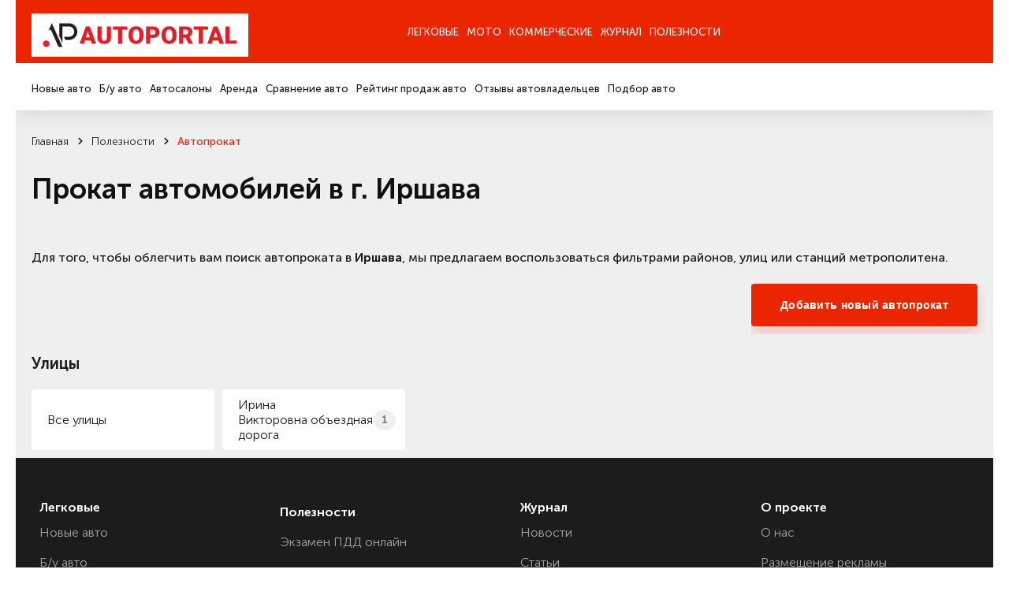

--- FILE ---
content_type: text/html; charset=utf-8
request_url: https://autoportal.ua/goodies/rents/c505.html
body_size: 6195
content:
<!doctype html>
<!--[if lt IE 7]>
<html class="no-js lt-ie9 lt-ie8 lt-ie7" lang="uk"> <![endif]-->
<!--[if IE 8]>
<html class="no-js lt-ie9 lt-ie8" lang="uk"> <![endif]-->
<!--[if IE 9]>
<html class="no-js lt-ie9" lang="uk"> <![endif]-->
<!--[if gt IE 8]><!-->
<html class="no-js " lang="uk" prefix="og: http://ogp.me/ns#"> <!--<![endif]-->
<head>
	<title>
                Автопрокат в Иршава на АвтоПортале                	</title>
	<meta http-equiv="Content-Type" content="text/html; charset=utf-8" />

	<meta http-equiv="X-UA-Compatible" content="IE=edge,chrome=1">
	<meta name="format-detection" content="telephone=no">
	<meta name="viewport" content="width=device-width">
	<meta name="verify-v1" content="8+hFxGeOBrUt55HXXq63UudVnnkEIf9rKv1JYeYAIYI=" />
	<meta name="google-site-verification" content="NXLQum5w7lcY18kEqEBfk2_fVB8Ar9hMdgkYFPbfC0k" />

    
    

<link rel="canonical" href="https://autoportal.ua/goodies/rents/c505.html" />



    
    <meta name="description" content="Перечень компаний, предоставляющих прокат авто в Иршава" />
    <meta name="keywords" content="прокат авто Иршава" />
            
	<link rel="stylesheet" href="/n/css/style.css?v=250022.127">
		<link rel="stylesheet" type="text/css" href="/css/autoboard.css?r=2v3" />
	<script src="/n/js/libs/modernizr-2.5.3.min.js"></script>

    <script async src="https://www.googletagmanager.com/gtag/js?id=G-9HXRRF1YS2"></script>
<script>
  window.dataLayer = window.dataLayer || [];
  function gtag(){dataLayer.push(arguments);}
  gtag('js', new Date());
 
  gtag('config', 'G-9HXRRF1YS2');
</script>

<script async type="application/javascript"
        src="https://news.google.com/swg/js/v1/swg-basic.js"></script>
<script>
  (self.SWG_BASIC = self.SWG_BASIC || []).push( basicSubscriptions => {
    basicSubscriptions.init({
      type: "NewsArticle",
      isPartOfType: ["Product"],
      isPartOfProductId: "CAow1Ju4DA:openaccess",
      clientOptions: { theme: "light", lang: "ru" },
    });
  });
</script>
    <script type="text/javascript">
function GoDealerSite(dealer_id) {
	jQuery.get('https://autoportal.ua/dealers-click.html', {'dealer_id':dealer_id});
}
</script>
	




</head>

<body>

<div class="container">

    <header  class="header">
    	<section data-wow-delay="0.2s" class="header_top wow fadeInDown">
		<article class="wrapper">
			<a href="//autoportal.ua/" class="logo"><img src="/i/ap_logo_275.png"></a>
			<div class="burger">
				<span></span>
				<span></span>
				<span></span>
			</div>
			<div class="header_top_right">
			
			</div>
			<div class="header_top_nav">
				<ul>
					<li class="has-child"><a href="">Легковые</a></li>
					<li><a href="https://autoportal.ua/moto/">Мото</a></li>
					<li><a href="https://autoportal.ua/commercial/">Коммерческие</a></li>
					<li class="has-child"><a href="">Журнал</a></li>
										<li><a href="https://autoportal.ua/goodies.html">Полезности</a></li>
				</ul>
			</div>
		</article>
	</section>

	<section data-wow-delay="0.4s" class="wow fadeInDown header_bottom wow fadeInDown">
		<article class="wrapper">
			<div class="header_bottom_right">
			
			</div>
			<div class="header_bottom_nav">
				<div class="header_bottom_nav_item">
					<ul>
						<li><a href="https://autoportal.ua/catalogue/newcars.html">Новые авто</a></li>
						<li><a href="https://sale.autoportal.ua/">Б/у авто</a></li>
						<li><a href="https://autoportal.ua/catalogue/automarkets.html">Автосалоны</a></li>
						<li><a href="https://autoportal.ua/goodies/rents.html">Аренда</a></li>
						<li><a href="https://autoportal.ua/catalogue/newcars/compare.html">Сравнение авто</a></li>
						<li><a href="https://autoportal.ua/rating.html">Рейтинг продаж авто</a></li>
						<li><a href="https://autoportal.ua/catalogue/comments.html">Отзывы автовладельцев</a></li>
                                                						<li><a href="https://autoportal.ua/catalogue/newcars/selection.html">Подбор авто</a></li>
					</ul>
				</div>
			    <div class="header_bottom_nav_item"></div>
				<div class="header_bottom_nav_item"></div>
				<div class="header_bottom_nav_item">
					<ul>
						<li><a href="https://autoportal.ua/news.html">Новости</a></li>
						<li><a href="https://autoportal.ua/articles/">Статьи</a></li>
						<li><a href="https://autoportal.ua/articles/obzory/">Обзоры</a></li>
						<li><a href="https://autoportal.ua/articles/test-drives/">Тест-драйвы</a></li>
						<li><a href="https://autoportal.ua/news.html">Автоспорт</a></li>
					</ul>
				</div>
								<div class="header_bottom_nav_item"></div>
			</div>
		</article>
	</section>
</header>
    <div class="content">

	<section class="crumbs">
	<article class="wrapper">
                	<ul data-wow-delay="0.2s" class="wow fadeInDown" itemscope itemtype="https://schema.org/BreadcrumbList">
                                				<li itemprop="itemListElement" itemscope itemtype="https://schema.org/ListItem">
					<a href="https://autoportal.ua/" title="Главная" itemprop="item">
						<span itemprop="name">Главная</span>
						<meta itemprop="position" content="-1">
					</a>
				</li>
                                            				<li itemprop="itemListElement" itemscope itemtype="https://schema.org/ListItem">
					<a href="https://autoportal.ua/goodies.html" title="Главная" itemprop="item">
						<span itemprop="name">Полезности</span>
						<meta itemprop="position" content="-1">
					</a>
				</li>
                                            				<li itemprop="itemListElement" itemscope itemtype="https://schema.org/ListItem">
					<a href="https://autoportal.ua/goodies/rents.html" title="Главная" itemprop="item">
						<span itemprop="name">Автопрокат</span>
						<meta itemprop="position" content="-1">
					</a>
				</li>
                                                    	</ul>

        			<h1 data-wow-delay="0.2s" class="wow fadeInDown">Прокат автомобилей в г. Иршава</h1>
        	</article>
</section>
<section class="catalog-rubric-list" style="padding:0;">
	<article class="wrapper">

		<div data-wow-delay="0s" class="wow fadeInDown" style="float:left; margin: 34px 0 20px;">
			<p>Для того, чтобы облегчить вам поиск автопроката в <strong>Иршава</strong>, мы предлагаем воспользоваться фильтрами районов, улиц или станций метрополитена.</p>
		</div>

		<div data-wow-delay="0s" class="wow fadeInRight catalog-rubric-list_sort">
			<div class="radio-list">
				<div class="radiobox">
					<form action=https://autoportal.ua/goodies/new-company.html?ct=6" method="get">
						<button class="btn btn-red">Добавить новый автопрокат</button>
					</form>
				</div>
			</div>
		</div>
	</article>
	<article class="wrapper">
        
        
        			<div data-wow-delay="0s" class="wow fadeInDown" style="float:left; margin: 34px 0 20px; font-size: 20px; font-weight: bold;">
				Улицы
			</div>
			<ul data-wow-delay="0s" class="wow fadeInDown ">
				<li><a href="https://autoportal.ua/goodies/rents/c505/streets.html">Все улицы</a></li>
                					<li><a href="https://autoportal.ua/goodies/rents/st1760.html">Ирина Викторовна&nbsp;объездная дорога&nbsp;<b>1</b></a></li>
                			</ul>
        
	</article>
</section>


</div>
	<footer class="footer">
	<article class="wrapper">
		<div class="footer_nav">
			<div class="column">
				<ul>
					<li style="font-weight: 600; color: #FFFFFF;">Легковые</li>
					<li><a href="https://autoportal.ua/catalogue/newcars.html">Новые авто</a></li>
					<li><a href="https://sale.autoportal.ua/">Б/у авто</a></li>
					<li><a href="https://autoportal.ua/catalogue/automarkets.html">Автосалоны</a></li>
					<li><a href="https://autoportal.ua/goodies/rents.html">Аренда</a></li>
					<li><a href="https://autoportal.ua/catalogue/newcars/compare.html">Сравнение авто</a></li>
					<li><a href="https://autoportal.ua/rating.html">Рейтинг продаж авто</a></li>
					<li><a href="https://autoportal.ua/catalogue/comments.html">Отзывы автовладельцев</a></li>
															<li><a href="https://autoportal.ua/catalogue/newcars/selection.html">Подбор авто</a></li>
					<li><a href="https://layboard.com/vakansii/voditeli-administrativnyi-personal-kurery">Работа для водителей</a></li>
				</ul>
			</div>
			<div class="column" style="color: #A6A6A6;">
				<ul>
					<li><a href="https://autoportal.ua/goodies.html">Полезности</a></li>
					<li><a href="https://autoportal.ua/goodies/pdd.html">Экзамен ПДД онлайн</a></li>
										<li><a href="https://autoportal.ua/goodies/registration_costs.html">Калькулятор стоимости постановки на учет</a></li>
										<li><a href="https://autoportal.ua/goodies/distance.html">Расчет расстояний</a></li>
					<li><a href="https://autoportal.ua/goodies/service.html">СТО Украины</a></li>
					<li><a href="https://autoportal.ua/goodies/schools.html">Автошколы</a></li>
					<li><a href="https://autoportal.ua/goodies/markets.html">Авторынки</a></li>
					<li><a href="https://autoportal.ua/goodies/demounts.html">Авторазборки</a></li>
					<li><a href="https://autoportal.ua/goodies/wreckers.html">Эвакуаторы</a></li>
					<li><a href="https://autoportal.ua/goodies/rents.html">Автопрокат</a></li>
				</ul>
			</div>
			<div class="column">
				<ul>
					<li style="font-weight: 600; color: #FFFFFF;">Журнал</li>
					<li><a href="https://autoportal.ua/news.html">Новости</a></li>
					<li><a href="https://autoportal.ua/articles/">Статьи</a></li>
					<li><a href="https://autoportal.ua/articles/obzory/">Обзоры</a></li>
					<li><a href="https://autoportal.ua/articles/test-drives/">Тест-драйвы</a></li>
					<li><a href="https://autoportal.ua/news.html">Автоспорт</a></li>
				</ul>

				
			</div>
			<div class="column">
				<ul>
					<li style="font-weight: 600; color: #FFFFFF;">О проекте</li>
					<li><a href="https://autoportal.ua/about.html">О нас</a></li>
					<li><a href="https://autoportal.ua/commercial.html">Размещение рекламы</a></li>
					<li><a href="https://autoportal.ua/catalogue/automarkets/info.html">Автосалонам</a></li>
					<li><a href="https://autoportal.ua/feedback.html">Обратная связь</a></li>
					<li><a href="https://autoportal.ua/legal.html">Пользовательское соглашение</a></li>
					<li><a href="https://autoportal.ua/content_terms.html">Использование материалов сайта</a></li>
				</ul>
			</div>
		</div>
	</article>
	<section class="footer_bottom">
		<article class="wrapper">
			<a href="/" class="logo"><img src="/i/ap_mono.png" width="150" style="margin-top: 13px;"></a>
			<div class="copyright">Автопортал © 2007-2026</div>
		</article>
	</section>
</footer></div>


<a href="#" class="btn-up js-move-up">
	<svg width="12" height="8" viewBox="0 0 12 8" fill="none" xmlns="http://www.w3.org/2000/svg">
		<path d="M11.0696 6.83006C11.1584 6.7414 11.2289 6.63609 11.277 6.52016C11.3251 6.40423 11.3499 6.27995 11.3499 6.15444C11.3499 6.02893 11.3251 5.90465 11.277 5.78872C11.2289 5.67278 11.1584 5.56747 11.0696 5.47881L6.67084 1.08006C6.58219 0.991223 6.47688 0.92074 6.36094 0.872649C6.24501 0.824558 6.12073 0.799804 5.99522 0.799804C5.86971 0.799804 5.74543 0.824558 5.6295 0.872649C5.51356 0.920739 5.40825 0.991223 5.31959 1.08006L0.920846 5.47881C0.832122 5.56754 0.761741 5.67287 0.713724 5.78879C0.665706 5.90472 0.640993 6.02896 0.640993 6.15444C0.640993 6.27991 0.665706 6.40416 0.713724 6.52008C0.761741 6.63601 0.832122 6.74134 0.920846 6.83006C1.00957 6.91879 1.1149 6.98917 1.23082 7.03719C1.34675 7.0852 1.471 7.10992 1.59647 7.10992C1.72195 7.10992 1.84619 7.0852 1.96212 7.03719C2.07804 6.98917 2.18337 6.91879 2.27209 6.83006L6.00001 3.11173L9.71834 6.83006C10.0921 7.19423 10.7054 7.19423 11.0696 6.83006Z" fill="#EB2500"/>
	</svg>
</a>


<script src="/n/js/libs/jquery-1.9.1.min.js"></script>
<script src="/n/js/libs/jquery-ui-1.9.1.min.js"></script>
<script src="/n/js/libs/slick.js"></script>
<script src="/n/js/libs/maskedInput.js"></script>
<script src="/n/js/libs/lazyload.min.js"></script>
<script src="/n/js/libs/select2.min.js"></script>
<script src="/n/js/libs/ion.rangeSlider.min.js"></script>
<script src="/n/js/libs/wow.js"></script>
<script src="/n/js/libs/jquery.mCustomScrollbar.concat.min.js"></script>
<script src="/n/js/libs/fancybox.js"></script>
<script src="/n/js/libs/dropzone.js"></script>
<script src="/n/js/script.js?v=249"></script>

<script>
    if (screen && screen.width < 900) {
        document.write('<ins class="7236739a" data-key="e96120eb7e82055033dfbc212823b68a"><\/ins><script async src="https://srv224.com/ee314b03.js"><\/script>');
    } else if (screen && screen.width >= 900) {
        document.write('<ins class="7236739a" data-key="f2fd71ef22b105a390acb6f2486f8b23"><\/ins><script async src="https://srv224.com/ee314b03.js"><\/script>');
	}
</script>



<div class="mobile-nav">
	<i class="close"></i>
	<div class="mobile-nav_in">
		<ul>
			<li class="has-child">
				<a href="#">Легковые</a>
				<ul>
					<li><a href="https://autoportal.ua/catalogue/newcars.html">Новые авто</a></li>
					<li><a href="https://sale.autoportal.ua/">Б/у авто</a></li>
					<li><a href="https://autoportal.ua/catalogue/automarkets.html">Автосалоны</a></li>
					<li><a href="https://autoportal.ua/goodies/rents.html">Аренда</a></li>
					<li><a href="https://autoportal.ua/catalogue/newcars/compare.html">Сравнение авто</a></li>
					<li><a href="https://autoportal.ua/rating.html">Рейтинг продаж авто</a></li>
					<li><a href="https://autoportal.ua/catalogue/comments.html">Отзывы автовладельцев</a></li>
                                        					<li><a href="https://autoportal.ua/catalogue/newcars/selection.html">Подбор авто</a></li>
				</ul>
			</li>
            <li><a href="https://autoportal.ua/moto/">Мото</a></li>
			<li><a href="https://autoportal.ua/commercial/">Коммерческие</a></li>
			<li class="has-child">
				<a href="#">Журнал</a>
				<ul>
					<li><a href="https://autoportal.ua/news.html">Новости</a></li>
					<li><a href="">Статьи</a></li>
					<li><a href="https://autoportal.ua/articles/obzory/">Обзоры</a></li>
					<li><a href="https://autoportal.ua/articles/test-drives/">Тест-драйвы</a></li>
					<li><a href="https://autoportal.ua/news.html">Автоспорт</a></li>
				</ul>
			</li>
						<li><a href="https://autoportal.ua/goodies.html">Полезности</a></li>
		</ul>
		<div class="header_top_right only-mobile">
						<a href="https://sale.autoportal.ua/new.html" class="btn btn-dark"><i class="icon-plus"></i>Продать авто</a>
		</div>
		<div class="header_bottom_right">
			<a href="#">
				<i>
					<svg width="20" height="20" viewBox="0 0 20 20" fill="none" xmlns="http://www.w3.org/2000/svg">
						<path d="M17 0H3C2.20435 0 1.44129 0.316071 0.87868 0.87868C0.316071 1.44129 1.80878e-07 2.20435 1.80878e-07 3V4.17C-0.000143207 4.58294 0.0849664 4.99147 0.25 5.37V5.43C0.39128 5.75097 0.591392 6.04266 0.84 6.29L7 12.41V19C6.99966 19.1699 7.04264 19.3372 7.12487 19.4859C7.20711 19.6346 7.32589 19.7599 7.47 19.85C7.62914 19.9486 7.81277 20.0006 8 20C8.15654 19.9991 8.31068 19.9614 8.45 19.89L12.45 17.89C12.6149 17.8069 12.7536 17.6798 12.8507 17.5227C12.9478 17.3656 12.9994 17.1847 13 17V12.41L19.12 6.29C19.3686 6.04266 19.5687 5.75097 19.71 5.43V5.37C19.8888 4.99443 19.9876 4.58578 20 4.17V3C20 2.20435 19.6839 1.44129 19.1213 0.87868C18.5587 0.316071 17.7956 0 17 0ZM11.29 11.29C11.1973 11.3834 11.124 11.4943 11.0742 11.6161C11.0245 11.7379 10.9992 11.8684 11 12V16.38L9 17.38V12C9.00076 11.8684 8.97554 11.7379 8.92577 11.6161C8.87601 11.4943 8.80268 11.3834 8.71 11.29L3.41 6H16.59L11.29 11.29ZM18 4H2V3C2 2.73478 2.10536 2.48043 2.29289 2.29289C2.48043 2.10536 2.73478 2 3 2H17C17.2652 2 17.5196 2.10536 17.7071 2.29289C17.8946 2.48043 18 2.73478 18 3V4Z" fill="#1C1C1C"></path>
					</svg>
				</i>
			</a>
			<a href="#">
				<i>
					<svg width="21" height="18" viewBox="0 0 21 18" fill="none" xmlns="http://www.w3.org/2000/svg">
						<path d="M19.16 1.99992C18.1 0.937129 16.6948 0.288461 15.1984 0.171091C13.7019 0.0537212 12.2128 0.475387 11 1.35992C9.72769 0.413559 8.14402 -0.0155675 6.56795 0.158959C4.99188 0.333485 3.54047 1.0987 2.506 2.30051C1.47154 3.50231 0.930854 5.05144 0.992833 6.63594C1.05481 8.22043 1.71485 9.72259 2.84003 10.8399L9.05003 17.0599C9.57005 17.5717 10.2704 17.8585 11 17.8585C11.7296 17.8585 12.43 17.5717 12.95 17.0599L19.16 10.8399C20.3276 9.66519 20.983 8.07619 20.983 6.41992C20.983 4.76365 20.3276 3.17465 19.16 1.99992ZM17.75 9.45992L11.54 15.6699C11.4694 15.7413 11.3853 15.7979 11.2926 15.8366C11.1999 15.8752 11.1005 15.8951 11 15.8951C10.8996 15.8951 10.8002 15.8752 10.7075 15.8366C10.6148 15.7979 10.5307 15.7413 10.46 15.6699L4.25003 9.42992C3.46579 8.62827 3.02664 7.55139 3.02664 6.42992C3.02664 5.30846 3.46579 4.23158 4.25003 3.42992C5.04919 2.64091 6.127 2.19849 7.25003 2.19849C8.37306 2.19849 9.45088 2.64091 10.25 3.42992C10.343 3.52365 10.4536 3.59804 10.5755 3.64881C10.6973 3.69958 10.828 3.72572 10.96 3.72572C11.092 3.72572 11.2227 3.69958 11.3446 3.64881C11.4665 3.59804 11.5771 3.52365 11.67 3.42992C12.4692 2.64091 13.547 2.19849 14.67 2.19849C15.7931 2.19849 16.8709 2.64091 17.67 3.42992C18.4651 4.22107 18.9186 5.29211 18.9336 6.41361C18.9485 7.5351 18.5237 8.61786 17.75 9.42992V9.45992Z" fill="#1C1C1C"></path>
					</svg>
				</i>
			</a>
			<a class="full" href="#">
				<i>
					<svg width="20" height="22" viewBox="0 0 20 22" fill="none" xmlns="http://www.w3.org/2000/svg">
						<path d="M13.71 11.7099C14.6904 10.9385 15.406 9.8808 15.7572 8.68382C16.1085 7.48684 16.0779 6.21015 15.6698 5.03135C15.2617 3.85255 14.4963 2.83027 13.4801 2.10674C12.4639 1.3832 11.2474 0.994385 10 0.994385C8.75255 0.994385 7.53611 1.3832 6.51993 2.10674C5.50374 2.83027 4.73834 3.85255 4.33021 5.03135C3.92208 6.21015 3.89151 7.48684 4.24276 8.68382C4.59401 9.8808 5.3096 10.9385 6.29 11.7099C4.61007 12.3829 3.14428 13.4992 2.04889 14.9398C0.953495 16.3804 0.26956 18.0912 0.0699967 19.8899C0.0555513 20.0212 0.0671132 20.1541 0.104022 20.2809C0.140931 20.4078 0.202464 20.5261 0.285108 20.6292C0.452016 20.8374 0.69478 20.9707 0.959997 20.9999C1.22521 21.0291 1.49116 20.9517 1.69932 20.7848C1.90749 20.6179 2.04082 20.3751 2.07 20.1099C2.28958 18.1551 3.22168 16.3497 4.68822 15.0387C6.15475 13.7277 8.0529 13.0029 10.02 13.0029C11.9871 13.0029 13.8852 13.7277 15.3518 15.0387C16.8183 16.3497 17.7504 18.1551 17.97 20.1099C17.9972 20.3556 18.1144 20.5825 18.2991 20.7469C18.4838 20.9113 18.7228 21.0014 18.97 20.9999H19.08C19.3421 20.9697 19.5817 20.8372 19.7466 20.6311C19.9114 20.4251 19.9881 20.1622 19.96 19.8999C19.7595 18.0961 19.0719 16.3809 17.9708 14.9381C16.8698 13.4953 15.3969 12.3794 13.71 11.7099ZM10 10.9999C9.20887 10.9999 8.43551 10.7653 7.77772 10.3258C7.11992 9.88623 6.60723 9.26152 6.30448 8.53061C6.00173 7.79971 5.92251 6.99544 6.07686 6.21952C6.2312 5.4436 6.61216 4.73086 7.17157 4.17145C7.73098 3.61204 8.44371 3.23108 9.21964 3.07674C9.99556 2.9224 10.7998 3.00161 11.5307 3.30436C12.2616 3.60711 12.8863 4.1198 13.3259 4.7776C13.7654 5.4354 14 6.20876 14 6.99988C14 8.06075 13.5786 9.07816 12.8284 9.82831C12.0783 10.5785 11.0609 10.9999 10 10.9999Z" fill="#1C1C1C"></path>
					</svg>
				</i> Иван Иванов</a>
		</div>
	</div>
</div>
<script defer src="https://static.cloudflareinsights.com/beacon.min.js/vcd15cbe7772f49c399c6a5babf22c1241717689176015" integrity="sha512-ZpsOmlRQV6y907TI0dKBHq9Md29nnaEIPlkf84rnaERnq6zvWvPUqr2ft8M1aS28oN72PdrCzSjY4U6VaAw1EQ==" data-cf-beacon='{"version":"2024.11.0","token":"dea5c806e7e949e0ad23f06cbc871719","r":1,"server_timing":{"name":{"cfCacheStatus":true,"cfEdge":true,"cfExtPri":true,"cfL4":true,"cfOrigin":true,"cfSpeedBrain":true},"location_startswith":null}}' crossorigin="anonymous"></script>
</body>
</html>